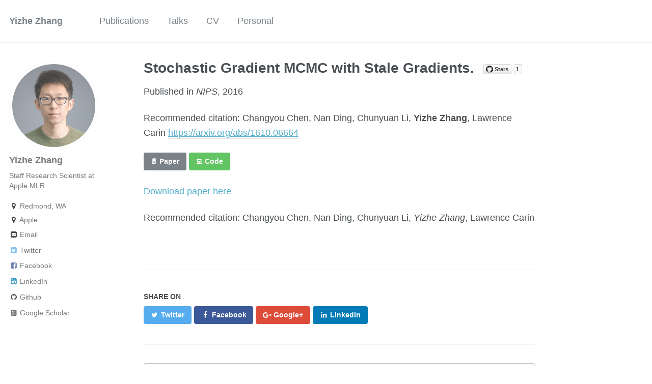

--- FILE ---
content_type: text/html; charset=utf-8
request_url: https://dreasysnail.github.io/publication/2016-10-01-Stochastic-Gradient-MCMC-with-Stale-Gradients
body_size: 3043
content:
<!doctype html><html lang="en" class="no-js"><head><meta charset="utf-8"> <!-- begin SEO --><title>Stochastic Gradient MCMC with Stale Gradients. - Yizhe Zhang</title><meta property="og:locale" content="en-US"><meta property="og:site_name" content="Yizhe Zhang"><meta property="og:title" content="Stochastic Gradient MCMC with Stale Gradients."><link rel="canonical" href="https://dreasysnail.github.io/publication/2016-10-01-Stochastic-Gradient-MCMC-with-Stale-Gradients"><meta property="og:url" content="https://dreasysnail.github.io/publication/2016-10-01-Stochastic-Gradient-MCMC-with-Stale-Gradients"><meta property="og:description" content="Download paper here"><meta property="og:type" content="article"><meta property="article:published_time" content="2016-10-01T00:00:00-07:00"> <script type="application/ld+json"> { "@context" : "http://schema.org", "@type" : "Person", "name" : "Yizhe Zhang", "url" : "https://dreasysnail.github.io", "sameAs" : null } </script> <!-- end SEO --><link href="https://dreasysnail.github.io/feed.xml" type="application/atom+xml" rel="alternate" title="Yizhe Zhang Feed"> <!-- http://t.co/dKP3o1e --><meta name="HandheldFriendly" content="True"><meta name="MobileOptimized" content="320"><meta name="viewport" content="width=device-width, initial-scale=1.0"> <script> document.documentElement.className = document.documentElement.className.replace(/\bno-js\b/g, '') + ' js '; </script> <!-- For all browsers --><link rel="stylesheet" href="https://dreasysnail.github.io/assets/css/main.css"><meta http-equiv="cleartype" content="on"> <!-- start custom head snippets --><link rel="apple-touch-icon" sizes="57x57" href="https://dreasysnail.github.io/images/apple-touch-icon-57x57.png?v=M44lzPylqQ"><link rel="apple-touch-icon" sizes="60x60" href="https://dreasysnail.github.io/images/apple-touch-icon-60x60.png?v=M44lzPylqQ"><link rel="apple-touch-icon" sizes="72x72" href="https://dreasysnail.github.io/images/apple-touch-icon-72x72.png?v=M44lzPylqQ"><link rel="apple-touch-icon" sizes="76x76" href="https://dreasysnail.github.io/images/apple-touch-icon-76x76.png?v=M44lzPylqQ"><link rel="apple-touch-icon" sizes="114x114" href="https://dreasysnail.github.io/images/apple-touch-icon-114x114.png?v=M44lzPylqQ"><link rel="apple-touch-icon" sizes="120x120" href="https://dreasysnail.github.io/images/apple-touch-icon-120x120.png?v=M44lzPylqQ"><link rel="apple-touch-icon" sizes="144x144" href="https://dreasysnail.github.io/images/apple-touch-icon-144x144.png?v=M44lzPylqQ"><link rel="apple-touch-icon" sizes="152x152" href="https://dreasysnail.github.io/images/apple-touch-icon-152x152.png?v=M44lzPylqQ"><link rel="apple-touch-icon" sizes="180x180" href="https://dreasysnail.github.io/images/apple-touch-icon-180x180.png?v=M44lzPylqQ"><link rel="icon" type="image/png" href="https://dreasysnail.github.io/images/favicon-32x32.png?v=M44lzPylqQ" sizes="32x32"><link rel="icon" type="image/png" href="https://dreasysnail.github.io/images/android-chrome-192x192.png?v=M44lzPylqQ" sizes="192x192"><link rel="icon" type="image/png" href="https://dreasysnail.github.io/images/favicon-96x96.png?v=M44lzPylqQ" sizes="96x96"><link rel="icon" type="image/png" href="https://dreasysnail.github.io/images/favicon-16x16.png?v=M44lzPylqQ" sizes="16x16"><link rel="manifest" href="https://dreasysnail.github.io/images/manifest.json?v=M44lzPylqQ"><link rel="mask-icon" href="https://dreasysnail.github.io/images/safari-pinned-tab.svg?v=M44lzPylqQ" color="#000000"><link rel="shortcut icon" href="/images/favicon.ico?v=M44lzPylqQ"><meta name="msapplication-TileColor" content="#000000"><meta name="msapplication-TileImage" content="https://dreasysnail.github.io/images/mstile-144x144.png?v=M44lzPylqQ"><meta name="msapplication-config" content="https://dreasysnail.github.io/images/browserconfig.xml?v=M44lzPylqQ"><meta name="theme-color" content="#ffffff"><link rel="stylesheet" href="https://dreasysnail.github.io/assets/css/academicons.css"/> <script type="text/x-mathjax-config"> MathJax.Hub.Config({ TeX: { equationNumbers: { autoNumber: "all" } } }); </script> <script type="text/x-mathjax-config"> MathJax.Hub.Config({ tex2jax: { inlineMath: [ ['$','$'], ["\\(","\\)"] ], processEscapes: true } }); </script> <script src='https://cdnjs.cloudflare.com/ajax/libs/mathjax/2.7.4/latest.js?config=TeX-MML-AM_CHTML' async></script> <!-- end custom head snippets --></head><body> <!--[if lt IE 9]><div class="notice--danger align-center" style="margin: 0;">You are using an <strong>outdated</strong> browser. Please <a href="http://browsehappy.com/">upgrade your browser</a> to improve your experience.</div><![endif]--><div class="masthead"><div class="masthead__inner-wrap"><div class="masthead__menu"><nav id="site-nav" class="greedy-nav"> <button><div class="navicon"></div></button><ul class="visible-links"><li class="masthead__menu-item masthead__menu-item--lg"><a href="https://dreasysnail.github.io/">Yizhe Zhang</a></li><li class="masthead__menu-item"><a href="https://dreasysnail.github.io/publications/">Publications</a></li><li class="masthead__menu-item"><a href="https://dreasysnail.github.io/talks/">Talks</a></li><li class="masthead__menu-item"><a href="https://dreasysnail.github.io/cv/">CV</a></li><li class="masthead__menu-item"><a href="https://dreasysnail.github.io/personal/">Personal</a></li></ul><ul class="hidden-links hidden"></ul></nav></div></div></div><div id="main" role="main"><div class="sidebar sticky"><div itemscope itemtype="http://schema.org/Person"><div class="author__avatar"> <img src="https://dreasysnail.github.io/images/profile3.jpg" class="author__avatar" alt="Yizhe Zhang"></div><div class="author__content"><h3 class="author__name">Yizhe Zhang</h3><p class="author__bio">Staff Research Scientist at Apple MLR</p></div><div class="author__urls-wrapper"> <button class="btn btn--inverse">Follow</button><ul class="author__urls social-icons"><li><i class="fa fa-fw fa-map-marker" aria-hidden="true"></i> Redmond, WA</li><li><i class="fa fa-fw fa-map-marker" aria-hidden="true"></i> Apple</li><li><a href="mailto:yizhe.zhang@hotmail.com"><i class="fa fa-fw fa-envelope-square" aria-hidden="true"></i> Email</a></li><li><a href="https://twitter.com/YizheZhangNLP"><i class="fa fa-fw fa-twitter-square" aria-hidden="true"></i> Twitter</a></li><li><a href="https://www.facebook.com/profile.php?id=1384000523"><i class="fa fa-fw fa-facebook-square" aria-hidden="true"></i> Facebook</a></li><li><a href="https://www.linkedin.com/in/yizhe-zhang-42810534"><i class="fa fa-fw fa-linkedin-square" aria-hidden="true"></i> LinkedIn</a></li><li><a href="https://github.com/dreasysnail"><i class="fa fa-fw fa-github" aria-hidden="true"></i> Github</a></li><li><a href="https://scholar.google.com/citations?user=WDVMfggAAAAJ&hl=en"><i class="ai ai-google-scholar-square ai-fw"></i> Google Scholar</a></li></ul></div></div></div><article class="page" itemscope itemtype="http://schema.org/CreativeWork"><meta itemprop="headline" content="Stochastic Gradient MCMC with Stale Gradients."><meta itemprop="description" content="Download paper here"><meta itemprop="datePublished" content="October 01, 2016"><div class="page__inner-wrap"><header><h1 class="page__title" itemprop="headline"> Stochastic Gradient MCMC with Stale Gradients. <a href="https://github.com/cchangyou/S2G-MCMC" target="_blank" style="text-decoration: none;"> <img src="https://img.shields.io/github/stars/cchangyou/S2G-MCMC?style=social" alt="GitHub stars" style="vertical-align: middle; margin-left: 10px;"> </a></h1><p>Published in <i>NIPS</i>, 2016</p><p>Recommended citation: Changyou Chen, Nan Ding, Chunyuan Li, <b>Yizhe Zhang</b>, Lawrence Carin <a href="https://arxiv.org/abs/1610.06664"><u>https://arxiv.org/abs/1610.06664</u></a></p><p class="page__links"> <a href="https://arxiv.org/abs/1610.06664" class="btn btn--primary">📄 Paper</a> <a href="https://github.com/cchangyou/S2G-MCMC" class="btn btn--success">💻 Code</a></p></header><section class="page__content" itemprop="text"><p><a href="https://arxiv.org/abs/1610.06664">Download paper here</a></p><p>Recommended citation: Changyou Chen, Nan Ding, Chunyuan Li, <em>Yizhe Zhang</em>, Lawrence Carin</p></section><footer class="page__meta"></footer><section class="page__share"><h4 class="page__share-title">Share on</h4><a href="https://twitter.com/intent/tweet?text=https://dreasysnail.github.io/publication/2016-10-01-Stochastic-Gradient-MCMC-with-Stale-Gradients" class="btn btn--twitter" title="Share on Twitter"><i class="fa fa-fw fa-twitter" aria-hidden="true"></i><span> Twitter</span></a> <a href="https://www.facebook.com/sharer/sharer.php?u=https://dreasysnail.github.io/publication/2016-10-01-Stochastic-Gradient-MCMC-with-Stale-Gradients" class="btn btn--facebook" title="Share on Facebook"><i class="fa fa-fw fa-facebook" aria-hidden="true"></i><span> Facebook</span></a> <a href="https://plus.google.com/share?url=https://dreasysnail.github.io/publication/2016-10-01-Stochastic-Gradient-MCMC-with-Stale-Gradients" class="btn btn--google-plus" title="Share on Google Plus"><i class="fa fa-fw fa-google-plus" aria-hidden="true"></i><span> Google+</span></a> <a href="https://www.linkedin.com/shareArticle?mini=true&url=https://dreasysnail.github.io/publication/2016-10-01-Stochastic-Gradient-MCMC-with-Stale-Gradients" class="btn btn--linkedin" title="Share on LinkedIn"><i class="fa fa-fw fa-linkedin" aria-hidden="true"></i><span> LinkedIn</span></a></section><nav class="pagination"> <a href="https://dreasysnail.github.io/publication/2016-10-01-Learning-a-Hybrid-Architecture-for-Sequence-Regression-and-Annotation" class="pagination--pager" title="Learning a Hybrid Architecture for Sequence Regression and Annotation. ">Previous</a> <a href="https://dreasysnail.github.io/publication/2016-10-01-Towards-Unifying-Hamiltonian-Monte-Carlo-and-Slice-Sampling" class="pagination--pager" title="Towards Unifying Hamiltonian Monte Carlo and Slice Sampling. ">Next</a></nav></div></article></div></script><div class="page__footer"><footer> <!-- start custom footer snippets --> <a href="/sitemap/">Sitemap</a> <!-- end custom footer snippets --><div class="page__footer-follow"><ul class="social-icons"><li><strong>Follow:</strong></li><li><a href="http://github.com/dreasysnail"><i class="fa fa-fw fa-github" aria-hidden="true"></i> GitHub</a></li><li><a href="https://dreasysnail.github.io/feed.xml"><i class="fa fa-fw fa-rss-square" aria-hidden="true"></i> Feed</a></li></ul></div><div class="page__footer-copyright">&copy; 2025 Yizhe Zhang. Powered by <a href="http://jekyllrb.com" rel="nofollow">Jekyll</a> &amp; <a href="https://github.com/academicpages/academicpages.github.io">AcademicPages</a>, a fork of <a href="https://mademistakes.com/work/minimal-mistakes-jekyll-theme/" rel="nofollow">Minimal Mistakes</a>.</div></footer></div><script src="https://dreasysnail.github.io/assets/js/main.min.js"></script> <script> (function(i,s,o,g,r,a,m){i['GoogleAnalyticsObject']=r;i[r]=i[r]||function(){ (i[r].q=i[r].q||[]).push(arguments)},i[r].l=1*new Date();a=s.createElement(o), m=s.getElementsByTagName(o)[0];a.async=1;a.src=g;m.parentNode.insertBefore(a,m) })(window,document,'script','//www.google-analytics.com/analytics.js','ga'); ga('create', '', 'auto'); ga('send', 'pageview'); </script></body></html>
